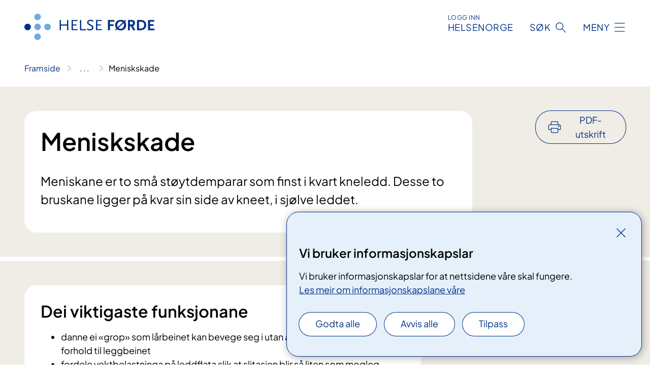

--- FILE ---
content_type: text/html; charset=utf-8
request_url: https://www.helse-forde.no/behandlinger/meniskskade/
body_size: 16148
content:


<!DOCTYPE html>

<html lang="nn">

<head>
    <meta name="viewport" content="width=device-width, initial-scale=1" />
    <meta name="format-detection" content="telephone=no" />
    <link href="/static/css/mainstyles.D7Hp8eqn.css" rel="stylesheet"></link>
    <link href="/static/css/components.DD6By0E_.css" rel="stylesheet"></link>
    <link rel="stylesheet" href="/FNSP.styles.css?v=f81adc5c18d68f283c5b8f323da36fa19757957d31440b228f6c420bdaa7cc42" />


<title>Meniskskade - Helse F&#xF8;rde HF</title>
  <meta name="description" content="Meniskane er to sm&#xE5; st&#xF8;ytdemparar som finst i kvart kneledd. Desse to bruskane ligger p&#xE5; kvar sin side av kneet, i sj&#xF8;lve leddet." />


    <meta property="og:title" content="Meniskskade" />
    <meta property="twitter:title" content="Meniskskade" />
  <meta property="og:description" content="Meniskane er to sm&#xE5; st&#xF8;ytdemparar som finst i kvart kneledd. Desse to bruskane ligger p&#xE5; kvar sin side av kneet, i sj&#xF8;lve leddet." />
  <meta property="twitter:description" content="Meniskane er to sm&#xE5; st&#xF8;ytdemparar som finst i kvart kneledd. Desse to bruskane ligger p&#xE5; kvar sin side av kneet, i sj&#xF8;lve leddet." />
  <meta name="twitter:card" content="summary_large_image" />
  <meta property="og:image" content="https://www.helse-forde.no/4afafb/contentassets/0bf14ccfd943476682f49a39052af7b1/logosome.jpg?width=1200&height=628&quality=80" />
  <meta property="twitter:image" content="https://www.helse-forde.no/4afafb/contentassets/0bf14ccfd943476682f49a39052af7b1/logosome.jpg?width=1200&height=628&quality=80" />
  <meta property="og:image:secure_url" content="https://www.helse-forde.no/4afafb/contentassets/0bf14ccfd943476682f49a39052af7b1/logosome.jpg?width=1200&height=628&quality=80" />
  <meta property="og:image:alt" content="Logo" />
  <meta property="twitter:image:alt" content="Logo" />
                <link rel="icon" href="/494e26/globalassets/system/favicon-vest.svg">


<div id="matomo-tracking-props" data-baseUrl="https://app-fnsp-matomo-analytics-prod.azurewebsites.net/" data-siteId="27"></div>
    <script>
        FNSP = {};
        FNSP.API = "https://www.helse-forde.no";
        FNSP.IsPrint = false;
        FNSP.CurrentSite = {Name: "Helse F&#xF8;rde", Id: "f5610832-f733-4879-95d7-2dc68bc67bcf", StartPage: "609108" }
        FNSP.SingleKey = "FOssxJD0F5jW1TW3VRuqxRkuLlAulQIpUCXRESLCOaCvrZEt";
        FNSP.FindEnabled = true;
        FNSP.StoredQuery = false;
    </script>
    <script>
!function(T,l,y){var S=T.location,k="script",D="instrumentationKey",C="ingestionendpoint",I="disableExceptionTracking",E="ai.device.",b="toLowerCase",w="crossOrigin",N="POST",e="appInsightsSDK",t=y.name||"appInsights";(y.name||T[e])&&(T[e]=t);var n=T[t]||function(d){var g=!1,f=!1,m={initialize:!0,queue:[],sv:"5",version:2,config:d};function v(e,t){var n={},a="Browser";return n[E+"id"]=a[b](),n[E+"type"]=a,n["ai.operation.name"]=S&&S.pathname||"_unknown_",n["ai.internal.sdkVersion"]="javascript:snippet_"+(m.sv||m.version),{time:function(){var e=new Date;function t(e){var t=""+e;return 1===t.length&&(t="0"+t),t}return e.getUTCFullYear()+"-"+t(1+e.getUTCMonth())+"-"+t(e.getUTCDate())+"T"+t(e.getUTCHours())+":"+t(e.getUTCMinutes())+":"+t(e.getUTCSeconds())+"."+((e.getUTCMilliseconds()/1e3).toFixed(3)+"").slice(2,5)+"Z"}(),iKey:e,name:"Microsoft.ApplicationInsights."+e.replace(/-/g,"")+"."+t,sampleRate:100,tags:n,data:{baseData:{ver:2}}}}var h=d.url||y.src;if(h){function a(e){var t,n,a,i,r,o,s,c,u,p,l;g=!0,m.queue=[],f||(f=!0,t=h,s=function(){var e={},t=d.connectionString;if(t)for(var n=t.split(";"),a=0;a<n.length;a++){var i=n[a].split("=");2===i.length&&(e[i[0][b]()]=i[1])}if(!e[C]){var r=e.endpointsuffix,o=r?e.location:null;e[C]="https://"+(o?o+".":"")+"dc."+(r||"services.visualstudio.com")}return e}(),c=s[D]||d[D]||"",u=s[C],p=u?u+"/v2/track":d.endpointUrl,(l=[]).push((n="SDK LOAD Failure: Failed to load Application Insights SDK script (See stack for details)",a=t,i=p,(o=(r=v(c,"Exception")).data).baseType="ExceptionData",o.baseData.exceptions=[{typeName:"SDKLoadFailed",message:n.replace(/\./g,"-"),hasFullStack:!1,stack:n+"\nSnippet failed to load ["+a+"] -- Telemetry is disabled\nHelp Link: https://go.microsoft.com/fwlink/?linkid=2128109\nHost: "+(S&&S.pathname||"_unknown_")+"\nEndpoint: "+i,parsedStack:[]}],r)),l.push(function(e,t,n,a){var i=v(c,"Message"),r=i.data;r.baseType="MessageData";var o=r.baseData;return o.message='AI (Internal): 99 message:"'+("SDK LOAD Failure: Failed to load Application Insights SDK script (See stack for details) ("+n+")").replace(/\"/g,"")+'"',o.properties={endpoint:a},i}(0,0,t,p)),function(e,t){if(JSON){var n=T.fetch;if(n&&!y.useXhr)n(t,{method:N,body:JSON.stringify(e),mode:"cors"});else if(XMLHttpRequest){var a=new XMLHttpRequest;a.open(N,t),a.setRequestHeader("Content-type","application/json"),a.send(JSON.stringify(e))}}}(l,p))}function i(e,t){f||setTimeout(function(){!t&&m.core||a()},500)}var e=function(){var n=l.createElement(k);n.src=h;var e=y[w];return!e&&""!==e||"undefined"==n[w]||(n[w]=e),n.onload=i,n.onerror=a,n.onreadystatechange=function(e,t){"loaded"!==n.readyState&&"complete"!==n.readyState||i(0,t)},n}();y.ld<0?l.getElementsByTagName("head")[0].appendChild(e):setTimeout(function(){l.getElementsByTagName(k)[0].parentNode.appendChild(e)},y.ld||0)}try{m.cookie=l.cookie}catch(p){}function t(e){for(;e.length;)!function(t){m[t]=function(){var e=arguments;g||m.queue.push(function(){m[t].apply(m,e)})}}(e.pop())}var n="track",r="TrackPage",o="TrackEvent";t([n+"Event",n+"PageView",n+"Exception",n+"Trace",n+"DependencyData",n+"Metric",n+"PageViewPerformance","start"+r,"stop"+r,"start"+o,"stop"+o,"addTelemetryInitializer","setAuthenticatedUserContext","clearAuthenticatedUserContext","flush"]),m.SeverityLevel={Verbose:0,Information:1,Warning:2,Error:3,Critical:4};var s=(d.extensionConfig||{}).ApplicationInsightsAnalytics||{};if(!0!==d[I]&&!0!==s[I]){var c="onerror";t(["_"+c]);var u=T[c];T[c]=function(e,t,n,a,i){var r=u&&u(e,t,n,a,i);return!0!==r&&m["_"+c]({message:e,url:t,lineNumber:n,columnNumber:a,error:i}),r},d.autoExceptionInstrumented=!0}return m}(y.cfg);function a(){y.onInit&&y.onInit(n)}(T[t]=n).queue&&0===n.queue.length?(n.queue.push(a),n.trackPageView({})):a()}(window,document,{src: "https://js.monitor.azure.com/scripts/b/ai.2.gbl.min.js", crossOrigin: "anonymous", cfg: {instrumentationKey: 'fe8cae6d-aa1c-4609-89b8-088240892f8a', disableCookiesUsage: true }});
</script>

    <script src="/fnspLocalization/deep-merge.js"></script><script src="/fnspLocalization/SharedResources?lang=nn"></script>
    <script src="/fnspLocalization/DocumentListResources?lang=nn"></script>
    <script src="/fnspLocalization/EventResources?lang=nn"></script>
    <script src="/fnspLocalization/DateResources?lang=nn"></script>
    <script src="/fnspLocalization/ClinicalTrialResources?lang=nn"></script>
</head>

<body class="ui-public">
    
    
<div reactComponentId='CookieConsentComponent-2559d148-3380-4375-92f2-58bf0ed19ab5' data-json='{"model":{"title":"Vi bruker informasjonskapslar","description":"Vi bruker informasjonskapslar for at nettsidene v\u00E5re skal fungere.","analyticsTitle":"Trafikkanalyse og statistikk","analyticsDescription":"Ved \u00E5 godta desse informasjonskapslane, samtykker du til anonym registrering av statistikk som blir brukt til \u00E5 forbetre innhaldet og brukaropplevinga til nettstaden.","thirdPartyTitle":"Informasjons\u0026shy;kapslar fr\u00E5 tredjepartar","thirdPartyDescription":"Nokre av nettsidene v\u00E5re kan vise innebygd innhald fr\u00E5 andre nettstader, som for eksempel videoar. Desse eksterne innhaldsleverand\u00F8rane bruker eigne informasjonskapslar for \u00E5 kunne vise innhaldet.","thirdPartyCookieNotAvailable":null,"requiredTitle":"N\u00F8dvendige informasjons\u0026shy;kapslar","requiredDescription":"Desse informasjonskapslane handterer reint tekniske funksjonar p\u00E5 nettstaden og er n\u00F8dvendige for at nettsidene v\u00E5re skal fungere","surveyTitle":"Sp\u00F8rje\u0026shy;unders\u00F8kingar","surveyDescription":"Ved \u00E5 godta desse informasjonskapslane, samtykker du til anonym lagring av kva du svarer p\u00E5 sp\u00F8rsm\u00E5let om deltaking.","acceptAllText":"Godta alle","acceptSelectedText":"Godta valde","acceptNecessaryText":"Godta berre n\u00F8dvendige","rejectAllText":"Avvis alle","readMoreAbout":"Les mer om","manageCookiesText":"Administrere informasjonskapslar","withdrawCookiesDescription":"Du kan endre samtykket n\u00E5r som helst ved \u00E5 velje \u00ABAdministrere informasjonskapslar\u00BB nedst p\u00E5 sida.","customizeText":"Tilpass","saveText":"Lagre","closeText":"Lukk","cancelText":"Avbryt","cookiePageLink":{"href":"/om-nettstaden/informasjonskapslar/","text":"Les meir om informasjonskapslane v\u00E5re","target":"_blank","isExternal":false,"sameSite":true},"consentDisabled":false,"activeButDisabled":false,"initialPopupDisabled":false,"cookieConsentVariables":{"consent_enabled":true,"consent_active_but_disabled":false,"popup_disabled":false,"force_map_manage_cookies_button":true,"refresh_with_querystring":false,"use_local_cookie_if_not_equal":false}}}'></div>
<script type="module" src="/static/js/CookieConsentComponent.D31auazJ.js"></script>
    
    <a href="#main" class="skiplink">
        Hopp til innhald
    </a>
    



<header>
    <div reactComponentId='HeaderComponent-dfd35554-cbe1-470d-b8c7-b49c1cc6a4e7' data-json='{"headerDTO":{"menu":{"menuButtonText":"Meny","menuItems":[{"title":"Behandlingar","links":[{"href":"/arrangementer/","text":"Kurs og oppl\u00E6ring","target":null,"isExternal":false,"sameSite":true},{"href":"/behandlinger/","text":"Utvalde behandlingar A-\u00C5","target":null,"isExternal":false,"sameSite":true},{"href":"/behandlinger/videokonsultasjon-med-behandlar-via-joinnhnno/","text":"Videokonsultasjon","target":null,"isExternal":false,"sameSite":true},{"href":"/behandlinger/pakkeforlop-for-psykisk-helse-og-rus/","text":"Pakkeforl\u00F8p for psykisk helse og rus","target":null,"isExternal":false,"sameSite":true},{"href":"/behandlinger/pakkeforlop-for-kreft/","text":"Pakkeforl\u00F8p for kreft","target":null,"isExternal":false,"sameSite":true},{"href":"/om-oss/rettar-og-moglegheiter/","text":"Rettar og moglegheiter","target":null,"isExternal":false,"sameSite":true},{"href":"/praktisk-informasjon/","text":"Praktisk informasjon","target":null,"isExternal":false,"sameSite":true},{"href":"/behandlinger/behovsstyrt-poliklinisk-oppfolging/","text":"Behovsstyrt poliklinisk oppf\u00F8lging","target":null,"isExternal":false,"sameSite":true},{"href":"/behandlinger/pust-deg-bedre/","text":"Pust Deg Bedre","target":null,"isExternal":false,"sameSite":true}],"showCookieButtonAt":-1},{"title":"Stadar og avdelingar","links":[{"href":"/avdelinger/","text":"Avdelingar A-\u00C5","target":null,"isExternal":false,"sameSite":true},{"href":"/steder/forde-sentralsjukehus/","text":"F\u00F8rde sentralsjukehus","target":null,"isExternal":false,"sameSite":true},{"href":"/steder/nordfjord-sjukehus/","text":"Nordfjord sjukehus","target":null,"isExternal":false,"sameSite":true},{"href":"/steder/lerdal-sjukehus/","text":"L\u00E6rdal sjukehus","target":null,"isExternal":false,"sameSite":true},{"href":"/steder/nordfjord-psykiatrisenter/","text":"Nordfjord psykiatrisenter","target":null,"isExternal":false,"sameSite":true},{"href":"/steder/sogndal-rutlin/","text":"Sogndal - Indre Sogn psykiatrisenter","target":null,"isExternal":false,"sameSite":true},{"href":"/steder/floro-sms-senteret/","text":"Flor\u00F8 - Sunnfjord medisinske senter","target":null,"isExternal":false,"sameSite":true}],"showCookieButtonAt":-1},{"title":"Fag og forsking","links":[{"href":"/forsking-og-innovasjon/","text":"Forsking og utvikling","target":null,"isExternal":false,"sameSite":true},{"href":"/utdanning-og-kompetanse/","text":"Utdanning og kompetanse","target":null,"isExternal":false,"sameSite":true},{"href":"/laboratorieinformasjon/","text":"Laboratorietenester","target":null,"isExternal":false,"sameSite":true},{"href":"https://labanalyse.helse-forde.no/","text":"Labanalysar","target":null,"isExternal":true,"sameSite":true},{"href":"/samhandling/","text":"Samhandling","target":null,"isExternal":false,"sameSite":true},{"href":"/oversikt-over-kliniske-studier/","text":"Kliniske studier","target":null,"isExternal":false,"sameSite":true}],"showCookieButtonAt":-1},{"title":"Om oss","links":[{"href":"/om-oss/","text":"Om Helse F\u00F8rde","target":null,"isExternal":false,"sameSite":true},{"href":"/om-oss/jobb-med-oss-i-helse-forde/","text":"Jobb med oss i Helse F\u00F8rde","target":null,"isExternal":false,"sameSite":true},{"href":"/avdelinger/kommunikasjonsavdelinga/mediekontakt/","text":"Media","target":null,"isExternal":false,"sameSite":true},{"href":"https://helse-vest.no/om-oss/for-leverandorar","text":"For leverand\u00F8rar","target":null,"isExternal":true,"sameSite":true},{"href":"/om-oss/nye-forde-sjukehus/","text":"Nye F\u00F8rde sjukehus","target":null,"isExternal":false,"sameSite":true},{"href":"/om-oss/styret-i-helse-forde/styredokument-helse-forde-hf/","text":"Styredokument","target":null,"isExternal":false,"sameSite":true},{"href":"/om-oss/offentleg-postjournal-helse-forde/","text":"Offentleg postjournal","target":null,"isExternal":false,"sameSite":true},{"href":"/om-oss/kontaktinformasjon/","text":"Kontakt oss","target":null,"isExternal":false,"sameSite":true}],"showCookieButtonAt":-1}],"headerItemsBottom":[{"href":"/om-oss/jobb-med-oss-i-helse-forde/for-tilsette-i-helse-forde/","text":"For tilsette i Helse F\u00F8rde","target":null,"isExternal":false,"sameSite":true},{"href":"/en/","text":"English","target":null,"isExternal":false,"sameSite":true}],"mainMenuAria":"Hovedmeny"},"search":{"searchButtonText":"S\u00F8k","searchHeadingText":"S\u00F8k","searchPlaceholderText":"S\u00F8k i alt innhald","searchPage":"/sok/","useAutocomplete":true,"autocompleteLanguage":"no","subSiteStartpageGuid":null},"showHeaderSearch":true,"logo":{"startPageUrl":"/","logoUrl":"/495f4b/globalassets/system/logo-helse-forde.svg","alternativeText":"G\u00E5 til forsiden helse-forde.no"},"logoNegative":{"startPageUrl":"/","logoUrl":"/495f2d/globalassets/system/logo-helse-forde-neg.svg","alternativeText":"G\u00E5 til forsiden helse-forde.no"},"login":{"title":"HELSENORGE","stikkTittel":"Logg inn","link":{"href":"https://tjenester.helsenorge.no/auth/signin","text":"Logg inn Helsenorge","target":null}},"skipLinkText":"Hopp til innhald","menuModalTitle":"Hovedmeny","searchModalTitle":"Hoveds\u00F8k","openMenuText":"\u00C5pne meny","closeMenuText":"Lukk","openSearchText":"\u00C5pne s\u00F8k","closeSearchText":"Lukk s\u00F8k","standardColumns":" col-12 col-md-10 col-lg-8 col-xl-7 offset-md-1 offset-lg-2","headerMenuAria":"Toppmeny","disableDefaultHeader":false}}'></div>
<script type="module" src="/static/js/HeaderComponent.GYjjgvWK.js"></script>

</header>    
    <main class="main" id="main">
        <div class="medical-page medical-page--condition">
            <div class="">
                <div class="container nav-container">
                        <div class="breadcrumbs-language-nav has-breadcrumb">


<div reactComponentId='BreadcrumbComponent-1db1ace0-5e47-4c25-8c81-fd9c04cac072' data-json='{"model":[{"text":"Framside","href":"/","showLink":true},{"text":"Behandlinger","href":"/behandlinger/","showLink":true},{"text":"Meniskskade","href":"/behandlinger/meniskskade/","showLink":false}]}'></div>
<script type="module" src="/static/js/BreadcrumbComponent.D-xh09s5.js"></script>
                        </div>
                    
                </div>
            </div>
            
            

<div aria-labelledby="sidetittel">
        <div class="medical-page__content-container bg-beige">
            <div class="container">
                <div class="row">
                    <div class="col-12 col-lg-9">
                        <div class="medical-page__content">
                            
<h1 id="sidetittel">Meniskskade</h1>
                            <p class="ingress">Meniskane er to sm&#xE5; st&#xF8;ytdemparar som finst i kvart kneledd. Desse to bruskane ligger p&#xE5; kvar sin side av kneet, i sj&#xF8;lve leddet.</p>

                        </div>
                    </div>
                        <div class="d-none d-lg-block col-lg-2 offset-lg-1">
                            
<div reactComponentId='PrintComponent-6ba1508b-59e3-4459-be02-91fcd5ea3ed1' data-json='{"filename":"meniskskade","contentId":609889,"language":"nn","buttonAtTop":true,"showPropertiesSelection":false,"properties":[{"name":"CustomFrontpage","label":"Eget forsideark med tittel og ingress","show":true},{"name":"PreparationMedicalPage","label":"F\u00F8r / utredning","show":true},{"name":"HowPerformedMedicalPages-behandling","label":"Under / behandling","show":true},{"name":"FollowUpMedicalPage","label":"Etter / oppf\u00F8lging","show":true},{"name":"TreatmentLocation-ortopedisk-avdeling","label":"Ortopedisk avdeling","show":true}]}'></div>
<script type="module" src="/static/js/PrintComponent.kEgYpnwc.js"></script>

                        </div>
                </div>
            </div>
        </div>
    <div class="medical-page__content-container bg-beige">
        <div class="container">
                <div class="row medical-content-row">
                    <div class="col-12 col-lg-7 col-xl-8">
                        <div class="medical-page__content medical-page__content--noborders">



<h2>Dei viktigaste funksjonane</h2>
<ul>
<li>danne ei «grop» som lårbeinet kan bevege seg i utan at beinet «går ut av ledd» i forhold til leggbeinet</li>
<li>fordele vektbelastninga på leddflata slik at slitasjen blir så liten som mogleg</li>
<li>fordele leddvæske slik at leddet kan bevegast med minst mogleg motstand</li>
<li>stabilisere kneet</li>
</ul>
<h2>Årsaker til skade</h2>
<p>Menisken kan bli skadd av ulike årsaker, men skade oppstår hyppigast i samband med idrett. Det kan også førekomme på grunn av slitasje på menisken som følge av generell slitasje i kneleddet. Dei vanlege symptoma er smerter, stivleik og hevelse. Nokon kan også få låsing i kneet, slik at dei ikkje klarer å strekke det ut.</p>                            
                                <h2>Tilvising og vurdering</h2>



<p>Ein lege vil vurdere mistanke om meniskskade etter å ha sett på symptom og sjukehistorie og gjort ei undersøking av kneet. Av og til må også ei MR-undersøking utførast for å styrke mistanken. Behandling er avhengig av type meniskskade.</p>
<p>Av og til er ikkje operasjon aktuelt, men dersom plagene er vedvarande vil ein ofte velje operasjon. Dersom fastlegen din meiner dette er nødvendig, vil du bli tilvist til ortopedisk poliklinikk.</p>

<div class="expander expander--practical expander--referral" data-id="tilvisingsrutinar-for-helsepersonell">
        <h3 class="expander__title">
        <button aria-expanded="false"
                data-bs-toggle="collapse"
                class="expander__button">
            Tilvisingsrutinar for helsepersonell
        </button>
        </h3>
    <div class="expander__content-wrapper collapse">
        <div class="expander__content">
            


<h4>I tilvisingsteksten ønsker vi informasjon om:</h4>
<ul>
<li>namn og fødselsdato</li>
<li>vekt og høgde (dersom mogleg operasjonskandidat)</li>
<li>akutt skade eller snikande debut</li>
<ul>
<li>Detaljert opplysningar om smerter: Lokalisering, utstrålande, smerter andre stader?</li>
<li>Svikt? Låsingar? Tidlegare operasjonar?</li>
</ul>
<li>funn ved klinisk undersøking:</li>
<ul>
<li>Rørsleutslag? Hevelse? Stabilitet sideband? Kraft? Nerveutfall?</li>
</ul>
<li>bildediagnostikk:</li>
<ul>
<li>Resultat av bildediagnostikk, når og kvar er dette utført?</li>
<li>Pasientar over 50 år med smerteplager – røntgen med belastning er førsteval – artrosevurdering.</li>
<li>MR berre hos pasientar med sikre mekaniske plager og/eller yngre med akutte oppstått plager.</li>
</ul>
<li>behandling utført og effekt av denne (for eksempel fysioterapi)</li>
<li>om pasienten ønsker operativt tilbod, om det er aktuelt</li>
<li>yrke og sjukmeldingsstatus</li>
<li>faste medikament</li>
<li>andre sjukdommar</li>
<li>behov for tolk</li>
</ul>
            
        </div>
    </div>
</div>


                        </div>
                    </div>
                    <div class="col-12 col-lg-5 col-xl-4 right-align-content-lg">
                    </div>
                 </div>
            <div class="row medical-content-row">
                <div class="col-12 col-lg-7 col-xl-8">
                        <div class="medical-page__content medical-page__content--step">
                            
<section class="medical-content moveable">
    <div class="d-print-flex d-none d-md-flex flex-column">
        <div class="medical-content__header">
            <div class="medical-content__icon info" aria-hidden="true">
                <div class="material-icon material-icon--large info bg-purple"></div>
            </div>
            <h2 class="medical-content__title">Utgreiing</h2>
        </div>
        <div class="medical-content__text" data-content="desktop"></div>
    </div>
    <div class="d-print-none d-flex d-md-none">
        <div class="expandable medical-content__expandable" data-id="utgreiing" data-location-hash="true">
            <h2 class="medical-content__expander-heading">
                <button aria-expanded="false"
                        type="button"
                        class="medical-content__expander-button expandable__button btn-showmore btn-showmore--noarrow"
                        data-close="Lukk"
                        data-show="Vis meir"
                        data-bs-toggle="collapse">
            <div class="medical-content__icon info" aria-hidden="true">
                <div class="material-icon material-icon--large info bg-purple"></div>
            </div>
                        <div class="medical-content__expander-text">
                            <div class="medical-content__expander-title">
                                Utgreiing
                            </div>
                            <div class="inner-text">
                                Vis meir
                            </div>
                        </div>
                </button>
            </h2>
            <div class="expandable__content collapse" data-content="mobile">
        <div class="content">
                <div class="medical-content__description">


<p>Ein ortoped vil vurdere om skaden skal opererast eller ikkje og eventuelt foreslå kikhòlsoperasjon (artroskopi) av kneet. Du får informasjon om møtetider, medisinar og faste i innkallingsbrev.</p></div>
        </div>
            </div>
        </div>
    </div>
</section>


                        </div>
                                <div class="medical-page__content medical-page__content--step">
                                    
<section class="medical-content moveable">
    <div class="d-print-flex d-none d-md-flex flex-column">
        <div class="medical-content__header">
            <div class="medical-content__icon handshake" aria-hidden="true">
                <div class="material-icon material-icon--large handshake bg-forest"></div>
            </div>
            <h2 class="medical-content__title">Behandling</h2>
        </div>
        <div class="medical-content__text" data-content="desktop"></div>
    </div>
    <div class="d-print-none d-flex d-md-none">
        <div class="expandable medical-content__expandable" data-id="behandling" data-location-hash="true">
            <h2 class="medical-content__expander-heading">
                <button aria-expanded="false"
                        type="button"
                        class="medical-content__expander-button expandable__button btn-showmore btn-showmore--noarrow"
                        data-close="Lukk"
                        data-show="Vis meir"
                        data-bs-toggle="collapse">
            <div class="medical-content__icon handshake" aria-hidden="true">
                <div class="material-icon material-icon--large handshake bg-forest"></div>
            </div>
                        <div class="medical-content__expander-text">
                            <div class="medical-content__expander-title">
                                Behandling
                            </div>
                            <div class="inner-text">
                                Vis meir
                            </div>
                        </div>
                </button>
            </h2>
            <div class="expandable__content collapse" data-content="mobile">
        <div class="content">
                <div class="medical-content__description">


<p>Operasjonen blir som regel utført i narkose. På framsida av kneet blir det laga to snitt på omtrent éin centimeter, der kikkert og instrument blir ført inn for å reparere eller fjerne delar av menisken. I dei aller fleste tilfella vil den delen av menisken som er skadd blir fjerna, mens resten av menisken blir igjen.</p>
<p>Operasjonen varer i omtrent éin time.</p>








</div>
        </div>
            </div>
        </div>
    </div>
</section>


                                </div>

                            <div class="medical-page__content medical-page__content--step">
                                
<section class="medical-content moveable">
    <div class="d-print-flex d-none d-md-flex flex-column">
        <div class="medical-content__header">
            <div class="medical-content__icon checklist" aria-hidden="true">
                <div class="material-icon material-icon--large checklist bg-terracotta"></div>
            </div>
            <h2 class="medical-content__title">Oppf&#xF8;lging</h2>
        </div>
        <div class="medical-content__text" data-content="desktop"></div>
    </div>
    <div class="d-print-none d-flex d-md-none">
        <div class="expandable medical-content__expandable" data-id="oppfolging" data-location-hash="true">
            <h2 class="medical-content__expander-heading">
                <button aria-expanded="false"
                        type="button"
                        class="medical-content__expander-button expandable__button btn-showmore btn-showmore--noarrow"
                        data-close="Lukk"
                        data-show="Vis meir"
                        data-bs-toggle="collapse">
            <div class="medical-content__icon checklist" aria-hidden="true">
                <div class="material-icon material-icon--large checklist bg-terracotta"></div>
            </div>
                        <div class="medical-content__expander-text">
                            <div class="medical-content__expander-title">
                                Oppf&#xF8;lging
                            </div>
                            <div class="inner-text">
                                Vis meir
                            </div>
                        </div>
                </button>
            </h2>
            <div class="expandable__content collapse" data-content="mobile">
        <div class="content">
                <div class="medical-content__description">


<p>Når operasjonen er ferdig, blir såropninga lukka med sting eller strips og blir dekt med bandasje. Det er viktig å komme i gang med rørsletrening for å unngå at kneet stivnar og for å forhindre blodpropp. Du skal ha på ein støttebandasje som går frå låret til foten dei første dagane etter operasjonen.</p>
<p>Du skal bruke krykker dei første dagane og får på ei støtteskjene (ortose) med borrelås som du får låne med deg heim. Denne er låst i nesten full strekk og du skal som regel avlaste kneet dei første vekene, dette kan variere ut frå inngrepet. Skinna skal gradvis stillast inn i auka fleksjon frå veke til veke.</p>
<p>Du vil få med tilvising til fysioterapeut for opptrening av muskulatur og rørsle. I tillegg til fysioterapirekvisisjon, vil du få med deg resept på smertestillande medisinar og blodfortynnande sprøyter. Vanlegvis treng du sjukmelding for åtte til tolv veker, avhengig av yrket ditt. Du bør vente med å køyre bil til du ikkje lenger er avhengig av krykker og foten kjennest sterk nok. Du skal ikkje køyre bil så lenge du bruker smertestillande med raud varseltrekant.</p></div>
                <div class="medical-content__deviation">
                    
<div>

    <div class="text-block">
        


<p>Du vert innkalla til kontroll etter to veker.</p>
    </div>
</div>
                </div>
        </div>
            </div>
        </div>
    </div>
</section>


                            </div>
                            <div class="medical-page__content medical-page__content--adverse-outcome">
                                <h2 class="adverse-outcome">Ver merksam</h2>
                                


<p>Oppsøk lege ved teikn på infeksjon: Raude, hevelse, dunkande feber eller aukande smerter.</p>
                            </div>
                </div>

            </div>
        </div>
    </div>
                <div class="medical-page__content-container bg-cloud">
                    <div class="container">
                        <h2 class="medical-page__contact-title">Kontakt</h2>
                        


<div class="treatmentlocation treatmentlocation--single" data-id="ortopedisk-avdeling">
        <h2 class="treatmentlocation__title">
        <div class="treatmentlocation__title-container">
            <div class="treatmentlocation__title-wrapper">
                    <span class="treatmentlocation__subtitle">F&#xF8;rde sentralsjukehus</span>
                <span class="treatmentlocation__title-main">Ortopedisk avdeling</span>
            </div>

        </div>
        </h2>
    
        <div class="treatmentlocation__content">
                <a class="treatmentlocation__departmentlink anchorlink" href="/avdelinger/kirurgisk-klinikk/ortopedisk-avdeling/">Kontakt Ortopedisk avdeling</a>
            <div class="treatmentlocation__contact">
            </div>

            <div class="treatmentlocation__find-it department-page__find-it-info--card-container">
                        <div class="department-page__find-it-info--card treatmentlocation__contact-card col-12 col-lg-6 col-xl-4">
                            



<div class="location-page-partial">
    


<picture><source srcset="/4ab323/contentassets/1f1aedd984944829985eedfaeac49b2b/fss---med-handa.jpg?format=webp&width=512&height=293&quality=80 512w" sizes="512px" type="image/webp"/><source srcset="/4ab323/contentassets/1f1aedd984944829985eedfaeac49b2b/fss---med-handa.jpg?width=512&height=293&quality=80 512w" sizes="512px" /><img alt="En stor bygning med en stor plen foran seg" src="/4ab323/contentassets/1f1aedd984944829985eedfaeac49b2b/fss---med-handa.jpg?format=webp&width=512&height=293&quality=80" loading="lazy" decoding="async" /></picture>
    <div class="location-page-partial__info">
        <div class="location-page-partial__content">
            <h3 class="location-page-partial__title">F&#xF8;rde sentralsjukehus</h3>
                <p>Svanehaugvegen 2</p>
                <p>6812 F&#xF8;rde</p>
        </div>
            <div class="location-page-partial__link-wrapper">
                <a class="location-page-partial__link" href="/steder/forde-sentralsjukehus/">Finn fram</a>
            </div>
    </div>
</div>
                        </div>
            </div>
                <div class="treatmentlocation__transport" data-id-prefix="ortopedisk-avdeling-">
                    <h3>Transport</h3>

<div class="expander" data-id="transport-til-forde-sentralsjukehus">
        <h4 class="expander__title">
        <button aria-expanded="false"
                data-bs-toggle="collapse"
                class="expander__button">
            Transport til F&#xF8;rde sentralsjukehus
        </button>
        </h4>
    <div class="expander__content-wrapper collapse">
        <div class="expander__content">
            


<h3>Buss</h3>
<p>Det går regelmessig rutebussar mellom Førde Sentralsjukehus og Førde Rutebilstasjon.</p>
<p>På nettsidene til <a href="https://www.skyss.no/">skyss.no</a> finn du bussruter med oversikt over stoppestadar og tider for Sogn og Fjordane.</p>
<p>Frå Førde er det også gode bussamband til Bergen, Oslo, Ålesund og Trondheim.</p>
<h3>Flybuss</h3>
<p>Det går direkte flybuss frå Førde Lufthamn Bringeland til Førde Sentralsjukehus for alle fly som landar. Bussen stoppar ved busstoppet på motsatt side av Vievegen, på austsida. Herfrå går flybussen til Førde Lufthamn Bringeland 75 minutt før alle flyavgangar.</p>
<h3>Parkering</h3>
<p>Det er mogleg å parkere gratis på sjukehusområdet for pasientar og besøkande.</p>
<h3>Taxi</h3>
<p>Drosjesentralen i Førde er om lag 100 meter frå Rutebilstasjonen. Ved behov er våre tilsette i resepsjonen tilgjengelege 24 timar i døgnet og kan bestille taxi til deg.</p>
<p> </p>
            
        </div>
    </div>
</div>

                </div>
                <div class="treatmentlocation__practical" data-id-prefix="ortopedisk-avdeling-">
                    <h3>Praktisk informasjon</h3>

<div class="expander" data-id="apotek">
        <h4 class="expander__title">
        <button aria-expanded="false"
                data-bs-toggle="collapse"
                class="expander__button">
            Apotek
        </button>
        </h4>
    <div class="expander__content-wrapper collapse">
        <div class="expander__content">
            


<p>Ved Førde sentralsjukehus finn du Sjukehusapoteka Vest HF si avdeling i Sogn og Fjordane. </p><p>​​Apoteket gjev tilbod til alle nyutskrivne og polikliniske pasientar ved Førde Sentralsjukehus, samt alle tilsette og besøkande.&#160; Sjukehusapoteket er altså open for alle. </p><p>På veg heim frå sjukehuset kan pasientar få med seg alt dei treng av legemiddel og utstyr for vidare behandling heime. I tillegg har apoteket eit stort og variert utval av reseptfrie legemiddel, hudpleiemiddel, kost- og ernæringsmiddel samt andre apotekvarer.</p><p>Apoteket gjer klar legemidla medan du ventar og gjev råd om korleis du skal bruke dei på rett måte. </p><p>Apoteket forsyner dei fleste avdelingane i Helse Førde med legemiddel, apotekvarer og farmasøytiske tenester og gjev farmasøytisk rådgjeving til mange kommunar i Sogn og Fjordane.</p>
            
        </div>
    </div>
</div>


<div class="expander" data-id="eigendel-pa-sjukehus-og-poliklinikk">
        <h4 class="expander__title">
        <button aria-expanded="false"
                data-bs-toggle="collapse"
                class="expander__button">
            Eigendel p&#xE5; sjukehus og poliklinikk
        </button>
        </h4>
    <div class="expander__content-wrapper collapse">
        <div class="expander__content">
            


<p>​For å få behandling ved sjukehus eller poliklinikk må du i utgangspunktet vere tilvist frå lege, kiropraktor eller manuell teapeut. Har du trong for legehjelp skal du ringe fastlegen din eller den kommunale legevakta.</p><p><a href="https&#58;//helsenorge.no/betaling-for-helsetjenester/betaling-p%C3%A5-sykehus-og-poliklinikk">Les meir om eigendelar på helsenorge.no</a></p>
            
        </div>
    </div>
</div>


<div class="expander" data-id="foto-og-film">
        <h4 class="expander__title">
        <button aria-expanded="false"
                data-bs-toggle="collapse"
                class="expander__button">
            Foto og film
        </button>
        </h4>
    <div class="expander__content-wrapper collapse">
        <div class="expander__content">
            


<p>Mange pasientar og pårørande ønskjer å ta bilete eller video som eit minne frå tida på sjukehuset. Då kan det vere lurt å hugse nokre reglar.</p><p>​Det er sjølvsagt heilt greitt så lenge det er pasientane og/eller pårørande og vener som er på bileta.</p><p>Det er likevel ikkje lov å ta bilete av medpasientar eller tilsette. Vi har hatt tilfeller der bilete av medpasientar/tilsette er blitt publisert i digitale media utan deira godkjenning.</p><p>Vi håper alle viser respekt for personvernet til alle dei møter under besøket på sjukehuset og avgrensar fotografering til å gjelde eigen familie og vener.</p>
            
        </div>
    </div>
</div>


<div class="expander" data-id="kiosk">
        <h4 class="expander__title">
        <button aria-expanded="false"
                data-bs-toggle="collapse"
                class="expander__button">
            Kiosk
        </button>
        </h4>
    <div class="expander__content-wrapper collapse">
        <div class="expander__content">
            


<p>​Ved Førde sentralsjukehus finn du kiosk der du kan kjøpe aviser og andre kioskvarer. Du kan også levere kupongar til Norsk Tipping sine spel.</p>
            
        </div>
    </div>
</div>


<div class="expander" data-id="mattilbod-i-helse-forde">
        <h4 class="expander__title">
        <button aria-expanded="false"
                data-bs-toggle="collapse"
                class="expander__button">
            Mattilbod i Helse F&#xF8;rde
        </button>
        </h4>
    <div class="expander__content-wrapper collapse">
        <div class="expander__content">
            


<p>Alle kantinene i Helse Førde er opne for tilsette, pasientar og pårørande.</p>
<p>​Kantinene på Lærdal sjukehus og Nordfjord sjukehus finn du i underetasjen. Dei har opningstid 10.30 - 14.30.</p>
<p>Hovudkantina ved Førde sentralsjukehus ligg i 2. etasje. Her får du kjøpt varm mat og mykje anna. Den har opent 07.30 - 20.00.<br />I Førde finn du også ein kafe i 1. etasje innanfor resepsjonen. Denne har opningstid  09.00 - 15.00. Her finn du kaffe, te, anna drikke, påsmurt og kaker m.m.</p>
<p>Kantina ved Indre Sogn psykiatrisenter er open alle kvardagar frå klokka 10.00-13.30.</p>
<p>Kantina på Tronvik er open for tilsette og bebuarar.</p>



        <div b-cw3nyes6gz class="link-list">
            <div b-cw3nyes6gz class="link-list__title">
                
            </div>
            <div b-cw3nyes6gz class="link-list__description"></div>
                <ul b-cw3nyes6gz class="link-list__list">
                        <li b-cw3nyes6gz>
                            <a b-cw3nyes6gz class="anchorlink anchorlink--large" href="https://menu.matildaplatform.com/no/meals/67c1c14b01a159adbb72b9a6_forde-sentralsjukehus">Her finn du kantinemenyen v&#xE5;r (matildaplatform.com)</a>
                        </li>
                </ul>
        </div>


            
        </div>
    </div>
</div>


<div class="expander" data-id="mobiltelefon">
        <h4 class="expander__title">
        <button aria-expanded="false"
                data-bs-toggle="collapse"
                class="expander__button">
            Mobiltelefon
        </button>
        </h4>
    <div class="expander__content-wrapper collapse">
        <div class="expander__content">
            


<p>​Du kan nytte mobiltelefon ved sjukehusa. Vi oppfordrar likevel alle til å bruke mobilvett og ta omsyn til medpasientar.</p><p>Det er viktig å sette telefonen på stille om natta, og på stilleringing eller vibrering om dagen. Av omsyn til dei andre pasientane er det&#160;best å gå ut av rommet dersom du må ta ein lengre samtale.</p><p>Vi ber om at du inne på pasientrommet ikkje snakkar eller har lyd på mobilen i tidsrommet etter klokka 21.30 til klokka 08.00 neste dag.</p><p>Det er gratis trådlaust nettverk for pasientar, pårørande og besøkande på sjukehusa. Dette kan du kople deg til frå din smarttelefon.</p>
            
        </div>
    </div>
</div>


<div class="expander" data-id="parkering-ved-forde-sentralsjukehus">
        <h4 class="expander__title">
        <button aria-expanded="false"
                data-bs-toggle="collapse"
                class="expander__button">
            Parkering ved F&#xF8;rde sentralsjukehus
        </button>
        </h4>
    <div class="expander__content-wrapper collapse">
        <div class="expander__content">
            


<p>Førde sentralsjukehus har sett av hundre parkeringsplassar berre for pasientar og pårørande. Er alle desse plassane opptekne, er det fleire parkeringsområde rundt Førde sentralsjukehus. Ledige plassar på desse områda kan òg nyttast av besøkande.</p>
<p><strong>Blodgjevarar </strong><strong>og rørslehemma</strong> har eigne parkeringsplassar mellom anna framfor hovudinngangen og rundt om på sjukehuset sitt område. Dei som kan parkere her, har eige parkeringsløyve. Utan slikt løyve er parkering rekna som ugyldig.</p>
<p><strong>Ordinær parkering for pasientar og pårørande: </strong><br />Parkeringsplassen er inn frå Svanehaugvegen, nord-aust for Svanabygget som er hovudbygningen ved sjukehuset. På nedsida av parkeringsplassen er det også ladepunkt for el-bil. </p>
<p> </p>
            
        </div>
    </div>
</div>


<div class="expander" data-id="pasienthotell">
        <h4 class="expander__title">
        <button aria-expanded="false"
                data-bs-toggle="collapse"
                class="expander__button">
            Pasienthotell
        </button>
        </h4>
    <div class="expander__content-wrapper collapse">
        <div class="expander__content">
            


<p>​I 6. etasje har Førde sentralsjukehus eige pasienthotell.</p><p>Pasienthotellet har 22&#160;senger. Dei er fordelt på seks&#160;enkle rom og åtte doble rom. Alle romma er tilpassa rullestolbrukarar.<br /></p>
            
        </div>
    </div>
</div>


<div class="expander" data-id="prest-og-samtaleteneste">
        <h4 class="expander__title">
        <button aria-expanded="false"
                data-bs-toggle="collapse"
                class="expander__button">
            Prest og samtaleteneste
        </button>
        </h4>
    <div class="expander__content-wrapper collapse">
        <div class="expander__content">
            


<p>​Treng du nokon å snakke med? Sjukehuspresten er til for deg anten du er pasient eller pårørande. I møte med denne omsorgstenesta kan du finne ein «fristad» og ein plass å samle tankane. I samtale med sjukehuspresten er det&#160;tid og rom for både stort og smått.</p><p>Du treng ikkje ha kristen eller religiøs tru for å ta kontakt. Det er ditt liv og dine tankar som har fokus. Det er sjølvsagt og høve til klassiske prestetenester som mellom anna sermoniar og bøn.</p><p>Uansett kva du har på hjartet er sjukehuspresten tilgjengeleg for å møte deg, der det passar deg best. Det kan vere på telefon, prestekontoret, pasientrom, i kantina eller kanskje på ein benk ute.</p><p>Ta kontakt direkte med Helene Langeland på&#160;telefon 908 79 281, eller spør personalet om å tilkalle/avtale tid med prest. </p><p>Sjukehuspresten er primært tilgjengeleg i ordinær kontortid, men kan og tilkallast til andre tider.</p><p>Kontoret er på plan 2, første dør til høgre for inngangen til kantina.</p>
            
        </div>
    </div>
</div>


<div class="expander" data-id="tradlaust-nett---internett">
        <h4 class="expander__title">
        <button aria-expanded="false"
                data-bs-toggle="collapse"
                class="expander__button">
            Tr&#xE5;dlaust nett - internett
        </button>
        </h4>
    <div class="expander__content-wrapper collapse">
        <div class="expander__content">
            


Slik koblar du deg til gjestenettet vårt&#58;<br /><br /><ol><li>Koble deg til det trådlause&#160;gjestenettet (<strong>gjest.ihelse.net</strong>)</li><li>Ein nettlesar skal opne seg automatisk. (Om&#160;påloggingsvindauget&#160;ikkje dukkar opp, forsøk å opne nettlesaren manuelt).</li><li>Les nøye gjennom vilkåra.</li><li>Trykk &quot;Godta&quot; når du har lese&#160;og forstått vilkåra.<br /></li></ol>Innlogginga&#160;skjer automatisk på einingar&#160;etter første&#160;pålogging, så lenge kontoen er aktiv. Det skal berre vere nødvendig å logge seg på éin gong per eining&#160;per 31 dagar.<br />&#160;
            
        </div>
    </div>
</div>


<div class="expander" data-id="visittider-forde-sentralsjukehus">
        <h4 class="expander__title">
        <button aria-expanded="false"
                data-bs-toggle="collapse"
                class="expander__button">
            Visittider F&#xF8;rde sentralsjukehus
        </button>
        </h4>
    <div class="expander__content-wrapper collapse">
        <div class="expander__content">
            


<ul>
<li><strong>Akuttmedisin:</strong><br />Etter avtale på telefon 57 83 90 82.</li>
<li><strong>Barneavdeling:</strong><br />Visittider sengeposten 5. etg: Kontakt personale på vaktrommet.</li>
<li><strong>Kirurgisk:</strong><br />Visittider sengepost 12.30-13.30 og 18.30-19.30.</li>
<li><strong>Kreft:</strong><br />Visittider sengepost: Har ikkje faste visittider. Ta kontakt med vaktrommet.</li>
<li><strong>Kvinneklinikken:</strong><br />Far eller medmor kan kome når dei ønskjer utanom kviletid klokka 13.00-15.00. Søsken til barnet og andre besøkande kan takast i mot utanfor avdelinga.</li>
<li><strong>Medisinsk:</strong><br />Visittider medisinsk sengepost 14.30-15.30 og 19.00-19.45. Til eineromma: Etter avtale.</li>
<li><strong>Nevrologisk:</strong><br />Ikkje fast visitttid. Pårørande og andre er alltid velkomne.</li>
<li><strong>Ortopedisk:</strong><br />13.30-16.00 og 17.30-19.30.</li>
</ul>
            
        </div>
    </div>
</div>

                </div>
        </div>
</div>

                    </div>
                </div>

            <div class="medical-page__content-container medical-page__content-container--page-list">
                <div reactComponentId='BaseRelevantMedicalPageComponent-5d1c2236-5a8a-4b93-b890-c95e30dd0550' data-json='{"model":{"siteId":"f5610832-f733-4879-95d7-2dc68bc67bcf","locales":null,"searchRoots":[{"relevanceLevel":0,"searchRoots":["f5610832-f733-4879-95d7-2dc68bc67bcf"]},{"relevanceLevel":1,"searchRoots":["9da3c1e9-b9a3-4bee-a91c-1f9a9518a88e","3bdae674-37a6-4968-a986-4041826fda48","013f5854-4907-4326-9bd2-f273afe6c725","6366e095-382e-45b3-a678-aeee4c8c8f3c","f797ff3e-a103-4b47-bcc0-0beb24d706b9","ea73c5a3-166c-4c0d-8b25-3f2f8fcf19f3","28fd0663-3b70-4912-9667-26ee5583cff7","17c2d010-2492-4551-b131-71e193803c6e","e3ad39ca-2609-4ec3-8245-9180c7302d22","3e95a196-a8ce-4e66-b9f0-64be29391a81","a703411b-2d8e-407d-9d67-de8ef962253c","e314f053-2c22-4192-baa8-e48e676bddf9","eae6735c-7cb2-4e01-a13e-d504d72daade","a625673e-80f3-4e9e-b3e8-f2d463b75fc0","f5610832-f733-4879-95d7-2dc68bc67bcf","74edb829-13e6-4117-b413-5cc25e94e946"]},{"relevanceLevel":2,"searchRoots":["42f2c329-f8cb-49e2-8838-a7c35ddd95cf","48e1c80a-865a-4f57-90e3-8d9ac72dc4ef","9da3c1e9-b9a3-4bee-a91c-1f9a9518a88e","b660402f-f638-49a5-a7ea-bf5d8b7aa2af","5d95b69c-dc92-4141-b768-17ab2c369b8b","21238673-5aca-4a93-9993-dd4045115fd6","abfab90a-cfbb-4854-b1a1-aeaaf1462ca1","aa47d614-585c-47bc-a356-444a59ad9617","c0286bc0-9e82-41ce-b1c5-7dbcf7b37fe9","3bdae674-37a6-4968-a986-4041826fda48","81a26e71-23ce-4fa6-a38a-97e683d8a125","013f5854-4907-4326-9bd2-f273afe6c725","213c6214-202b-4aac-b766-e117a37c91fb","1696df90-42e6-4c94-b9f9-d2da21ab42cd","58a9d67a-d10f-4a40-8017-f0ba6af16299","4acdba00-b67b-461a-b8ee-5fe821531ea4","fe478606-2c88-4cb8-b222-bad799af73d0","f93e01ea-8c16-483d-a1ac-a09d5c0256c6","5c5ddbf7-8e98-4e14-9b24-035cdc0b9d11","6366e095-382e-45b3-a678-aeee4c8c8f3c","2861ed0a-0224-4d6c-a72c-804d7b5126be","c9b2b248-79f8-4262-a09d-6332f89b3a06","824204c2-1ede-4e8e-8110-a829e0299352","7b937d28-b72f-42e0-9503-49b9d7852b55","4201619a-6a0f-4248-885a-d3df9005c75d","51ae4977-bafc-43dd-a892-54c2cbe94882","57b2c4f1-acbc-4b84-8c21-a9d5d37c9728","f797ff3e-a103-4b47-bcc0-0beb24d706b9","ea73c5a3-166c-4c0d-8b25-3f2f8fcf19f3","28fd0663-3b70-4912-9667-26ee5583cff7","17c2d010-2492-4551-b131-71e193803c6e","ce09d7e6-659b-4c7d-88af-6d5b7ff91f52","e3ad39ca-2609-4ec3-8245-9180c7302d22","c6bffaec-1b6a-4848-9be9-46058f1c7841","748d4315-8380-4fd2-a3af-47d072bcb166","a82a0dbe-d33d-471f-b472-541bafb10e0b","1fecf9ab-59c2-4987-8bf1-8ddf449cc2bd","b213aa12-e1cf-4c22-a00f-f3c5efe4dd2a","45d45d4d-bcfb-4795-8722-a4f45f8519f8","ba8c582a-902b-497a-a27c-47ca220ccad1","b6f035c6-2335-4615-9ca6-bc65fd1e9aeb","3e95a196-a8ce-4e66-b9f0-64be29391a81","ef35ca84-58d8-4661-86fc-40626de007e3","fa38fdf9-6f50-4f0a-99ee-a20bd6fd2fba","4996f7d2-20ad-4ab9-aafa-48baca8fdb45","53f94164-6821-4fdd-a2d1-e5578c050654","a703411b-2d8e-407d-9d67-de8ef962253c","34ec85d3-2905-4d77-8a78-ce61b89fd2b5","960f225e-c8c6-468c-844d-757e01ba637c","e314f053-2c22-4192-baa8-e48e676bddf9","eae6735c-7cb2-4e01-a13e-d504d72daade","a625673e-80f3-4e9e-b3e8-f2d463b75fc0","f5610832-f733-4879-95d7-2dc68bc67bcf","647d3e14-fc57-4f88-9b89-f23ea8a374ed","1e928150-7ddd-4517-ae48-b7226c94fe14","e055be55-cbad-4d97-9c08-208780585679","e57f0b19-c636-4e9e-88a0-6f1d2e089673","2a655b8d-7f92-4471-8aac-c22ef0e17ad3","cf26f9ad-9da2-4d08-b23b-3f1d8d71a2d6","f326ec04-c59e-4c4c-985d-a9312353a39f","5d4a71c2-e474-424c-a48e-d0139b1a9904","3b93de2c-62fd-4c08-a3ca-cf79587ceadc","8188cff8-d0ea-40a4-8e0f-a5899f69dfe5","7be63cd4-2164-4ad9-b59f-c78cbe1d4dde","74edb829-13e6-4117-b413-5cc25e94e946","cbe5885f-31bf-45fe-bb1d-1e720f263d31","6ed48089-a3ab-43fd-a387-cc7be71cf96d","d54fad89-a1dd-4e5b-8e40-7c7baa6c5470","50a56bea-aec7-47fe-abed-5328f36fe845"]}],"relevanceLevel":2,"medicalCategories":[160423],"contentTypeName":"NewsPage","language":"nn","basePageListViewModel":{"title":"Nyheiter","linkItems":null,"viewType":0,"sortOrder":0,"showImages":true,"expanderText":"Vis fleire","closeText":"Vis f\u00E6rre","canceledText":null,"fullText":null,"seeMoreLink":null,"bid":0,"dataId":null,"hasEventPages":false,"rootPages":null,"allowedTypes":null,"includePages":null,"excludePages":null,"languages":["nn"],"categoryIds":null,"onlyShowIncludedPages":false,"currentSiteId":null,"largeLinks":false,"isRssBlock":false,"isLinkListBLock":false},"baseEventListGraphViewModel":null}}'></div>
<script type="module" src="/static/js/BaseRelevantMedicalPageComponent.C0wMHuND.js"></script>

            </div>
            <div class="medical-page__content-container medical-page__content-container--page-list">
                <div reactComponentId='BaseRelevantMedicalPageComponent-bce1fac8-2583-4f17-88e3-8dd1c73a4469' data-json='{"model":{"siteId":"f5610832-f733-4879-95d7-2dc68bc67bcf","locales":["no","nb","nn"],"searchRoots":[{"relevanceLevel":0,"searchRoots":["f5610832-f733-4879-95d7-2dc68bc67bcf"]},{"relevanceLevel":1,"searchRoots":["9da3c1e9-b9a3-4bee-a91c-1f9a9518a88e","3bdae674-37a6-4968-a986-4041826fda48","013f5854-4907-4326-9bd2-f273afe6c725","6366e095-382e-45b3-a678-aeee4c8c8f3c","f797ff3e-a103-4b47-bcc0-0beb24d706b9","ea73c5a3-166c-4c0d-8b25-3f2f8fcf19f3","28fd0663-3b70-4912-9667-26ee5583cff7","17c2d010-2492-4551-b131-71e193803c6e","e3ad39ca-2609-4ec3-8245-9180c7302d22","3e95a196-a8ce-4e66-b9f0-64be29391a81","a703411b-2d8e-407d-9d67-de8ef962253c","e314f053-2c22-4192-baa8-e48e676bddf9","eae6735c-7cb2-4e01-a13e-d504d72daade","a625673e-80f3-4e9e-b3e8-f2d463b75fc0","f5610832-f733-4879-95d7-2dc68bc67bcf","74edb829-13e6-4117-b413-5cc25e94e946"]},{"relevanceLevel":2,"searchRoots":["42f2c329-f8cb-49e2-8838-a7c35ddd95cf","48e1c80a-865a-4f57-90e3-8d9ac72dc4ef","9da3c1e9-b9a3-4bee-a91c-1f9a9518a88e","b660402f-f638-49a5-a7ea-bf5d8b7aa2af","5d95b69c-dc92-4141-b768-17ab2c369b8b","21238673-5aca-4a93-9993-dd4045115fd6","abfab90a-cfbb-4854-b1a1-aeaaf1462ca1","aa47d614-585c-47bc-a356-444a59ad9617","c0286bc0-9e82-41ce-b1c5-7dbcf7b37fe9","3bdae674-37a6-4968-a986-4041826fda48","81a26e71-23ce-4fa6-a38a-97e683d8a125","013f5854-4907-4326-9bd2-f273afe6c725","213c6214-202b-4aac-b766-e117a37c91fb","1696df90-42e6-4c94-b9f9-d2da21ab42cd","58a9d67a-d10f-4a40-8017-f0ba6af16299","4acdba00-b67b-461a-b8ee-5fe821531ea4","fe478606-2c88-4cb8-b222-bad799af73d0","f93e01ea-8c16-483d-a1ac-a09d5c0256c6","5c5ddbf7-8e98-4e14-9b24-035cdc0b9d11","6366e095-382e-45b3-a678-aeee4c8c8f3c","2861ed0a-0224-4d6c-a72c-804d7b5126be","c9b2b248-79f8-4262-a09d-6332f89b3a06","824204c2-1ede-4e8e-8110-a829e0299352","7b937d28-b72f-42e0-9503-49b9d7852b55","4201619a-6a0f-4248-885a-d3df9005c75d","51ae4977-bafc-43dd-a892-54c2cbe94882","57b2c4f1-acbc-4b84-8c21-a9d5d37c9728","f797ff3e-a103-4b47-bcc0-0beb24d706b9","ea73c5a3-166c-4c0d-8b25-3f2f8fcf19f3","28fd0663-3b70-4912-9667-26ee5583cff7","17c2d010-2492-4551-b131-71e193803c6e","ce09d7e6-659b-4c7d-88af-6d5b7ff91f52","e3ad39ca-2609-4ec3-8245-9180c7302d22","c6bffaec-1b6a-4848-9be9-46058f1c7841","748d4315-8380-4fd2-a3af-47d072bcb166","a82a0dbe-d33d-471f-b472-541bafb10e0b","1fecf9ab-59c2-4987-8bf1-8ddf449cc2bd","b213aa12-e1cf-4c22-a00f-f3c5efe4dd2a","45d45d4d-bcfb-4795-8722-a4f45f8519f8","ba8c582a-902b-497a-a27c-47ca220ccad1","b6f035c6-2335-4615-9ca6-bc65fd1e9aeb","3e95a196-a8ce-4e66-b9f0-64be29391a81","ef35ca84-58d8-4661-86fc-40626de007e3","fa38fdf9-6f50-4f0a-99ee-a20bd6fd2fba","4996f7d2-20ad-4ab9-aafa-48baca8fdb45","53f94164-6821-4fdd-a2d1-e5578c050654","a703411b-2d8e-407d-9d67-de8ef962253c","34ec85d3-2905-4d77-8a78-ce61b89fd2b5","960f225e-c8c6-468c-844d-757e01ba637c","e314f053-2c22-4192-baa8-e48e676bddf9","eae6735c-7cb2-4e01-a13e-d504d72daade","a625673e-80f3-4e9e-b3e8-f2d463b75fc0","f5610832-f733-4879-95d7-2dc68bc67bcf","647d3e14-fc57-4f88-9b89-f23ea8a374ed","1e928150-7ddd-4517-ae48-b7226c94fe14","e055be55-cbad-4d97-9c08-208780585679","e57f0b19-c636-4e9e-88a0-6f1d2e089673","2a655b8d-7f92-4471-8aac-c22ef0e17ad3","cf26f9ad-9da2-4d08-b23b-3f1d8d71a2d6","f326ec04-c59e-4c4c-985d-a9312353a39f","5d4a71c2-e474-424c-a48e-d0139b1a9904","3b93de2c-62fd-4c08-a3ca-cf79587ceadc","8188cff8-d0ea-40a4-8e0f-a5899f69dfe5","7be63cd4-2164-4ad9-b59f-c78cbe1d4dde","74edb829-13e6-4117-b413-5cc25e94e946","cbe5885f-31bf-45fe-bb1d-1e720f263d31","6ed48089-a3ab-43fd-a387-cc7be71cf96d","d54fad89-a1dd-4e5b-8e40-7c7baa6c5470","50a56bea-aec7-47fe-abed-5328f36fe845"]}],"relevanceLevel":2,"medicalCategories":[160423],"contentTypeName":"BaseArticlePage","language":"nn","basePageListViewModel":{"title":"Artiklar","linkItems":null,"viewType":0,"sortOrder":0,"showImages":true,"expanderText":"Vis fleire","closeText":"Vis f\u00E6rre","canceledText":null,"fullText":null,"seeMoreLink":null,"bid":0,"dataId":null,"hasEventPages":false,"rootPages":null,"allowedTypes":null,"includePages":null,"excludePages":null,"languages":["nn"],"categoryIds":null,"onlyShowIncludedPages":false,"currentSiteId":null,"largeLinks":false,"isRssBlock":false,"isLinkListBLock":false},"baseEventListGraphViewModel":null}}'></div>
<script type="module" src="/static/js/BaseRelevantMedicalPageComponent.C0wMHuND.js"></script>

            </div>
            <div class="department-page__eventlist">
                <div reactComponentId='RelevantMedicalEventsComponent-61f105ea-5c0e-47ca-91ec-287b00176080' data-json='{"model":{"siteId":null,"locales":["no","nb","nn"],"searchRoots":[{"relevanceLevel":0,"searchRoots":["f5610832-f733-4879-95d7-2dc68bc67bcf"]},{"relevanceLevel":1,"searchRoots":["9da3c1e9-b9a3-4bee-a91c-1f9a9518a88e","3bdae674-37a6-4968-a986-4041826fda48","013f5854-4907-4326-9bd2-f273afe6c725","6366e095-382e-45b3-a678-aeee4c8c8f3c","f797ff3e-a103-4b47-bcc0-0beb24d706b9","ea73c5a3-166c-4c0d-8b25-3f2f8fcf19f3","28fd0663-3b70-4912-9667-26ee5583cff7","17c2d010-2492-4551-b131-71e193803c6e","e3ad39ca-2609-4ec3-8245-9180c7302d22","3e95a196-a8ce-4e66-b9f0-64be29391a81","a703411b-2d8e-407d-9d67-de8ef962253c","e314f053-2c22-4192-baa8-e48e676bddf9","eae6735c-7cb2-4e01-a13e-d504d72daade","a625673e-80f3-4e9e-b3e8-f2d463b75fc0","f5610832-f733-4879-95d7-2dc68bc67bcf","74edb829-13e6-4117-b413-5cc25e94e946"]},{"relevanceLevel":2,"searchRoots":["42f2c329-f8cb-49e2-8838-a7c35ddd95cf","48e1c80a-865a-4f57-90e3-8d9ac72dc4ef","9da3c1e9-b9a3-4bee-a91c-1f9a9518a88e","b660402f-f638-49a5-a7ea-bf5d8b7aa2af","5d95b69c-dc92-4141-b768-17ab2c369b8b","21238673-5aca-4a93-9993-dd4045115fd6","abfab90a-cfbb-4854-b1a1-aeaaf1462ca1","aa47d614-585c-47bc-a356-444a59ad9617","c0286bc0-9e82-41ce-b1c5-7dbcf7b37fe9","3bdae674-37a6-4968-a986-4041826fda48","81a26e71-23ce-4fa6-a38a-97e683d8a125","013f5854-4907-4326-9bd2-f273afe6c725","213c6214-202b-4aac-b766-e117a37c91fb","1696df90-42e6-4c94-b9f9-d2da21ab42cd","58a9d67a-d10f-4a40-8017-f0ba6af16299","4acdba00-b67b-461a-b8ee-5fe821531ea4","fe478606-2c88-4cb8-b222-bad799af73d0","f93e01ea-8c16-483d-a1ac-a09d5c0256c6","5c5ddbf7-8e98-4e14-9b24-035cdc0b9d11","6366e095-382e-45b3-a678-aeee4c8c8f3c","2861ed0a-0224-4d6c-a72c-804d7b5126be","c9b2b248-79f8-4262-a09d-6332f89b3a06","824204c2-1ede-4e8e-8110-a829e0299352","7b937d28-b72f-42e0-9503-49b9d7852b55","4201619a-6a0f-4248-885a-d3df9005c75d","51ae4977-bafc-43dd-a892-54c2cbe94882","57b2c4f1-acbc-4b84-8c21-a9d5d37c9728","f797ff3e-a103-4b47-bcc0-0beb24d706b9","ea73c5a3-166c-4c0d-8b25-3f2f8fcf19f3","28fd0663-3b70-4912-9667-26ee5583cff7","17c2d010-2492-4551-b131-71e193803c6e","ce09d7e6-659b-4c7d-88af-6d5b7ff91f52","e3ad39ca-2609-4ec3-8245-9180c7302d22","c6bffaec-1b6a-4848-9be9-46058f1c7841","748d4315-8380-4fd2-a3af-47d072bcb166","a82a0dbe-d33d-471f-b472-541bafb10e0b","1fecf9ab-59c2-4987-8bf1-8ddf449cc2bd","b213aa12-e1cf-4c22-a00f-f3c5efe4dd2a","45d45d4d-bcfb-4795-8722-a4f45f8519f8","ba8c582a-902b-497a-a27c-47ca220ccad1","b6f035c6-2335-4615-9ca6-bc65fd1e9aeb","3e95a196-a8ce-4e66-b9f0-64be29391a81","ef35ca84-58d8-4661-86fc-40626de007e3","fa38fdf9-6f50-4f0a-99ee-a20bd6fd2fba","4996f7d2-20ad-4ab9-aafa-48baca8fdb45","53f94164-6821-4fdd-a2d1-e5578c050654","a703411b-2d8e-407d-9d67-de8ef962253c","34ec85d3-2905-4d77-8a78-ce61b89fd2b5","960f225e-c8c6-468c-844d-757e01ba637c","e314f053-2c22-4192-baa8-e48e676bddf9","eae6735c-7cb2-4e01-a13e-d504d72daade","a625673e-80f3-4e9e-b3e8-f2d463b75fc0","f5610832-f733-4879-95d7-2dc68bc67bcf","647d3e14-fc57-4f88-9b89-f23ea8a374ed","1e928150-7ddd-4517-ae48-b7226c94fe14","e055be55-cbad-4d97-9c08-208780585679","e57f0b19-c636-4e9e-88a0-6f1d2e089673","2a655b8d-7f92-4471-8aac-c22ef0e17ad3","cf26f9ad-9da2-4d08-b23b-3f1d8d71a2d6","f326ec04-c59e-4c4c-985d-a9312353a39f","5d4a71c2-e474-424c-a48e-d0139b1a9904","3b93de2c-62fd-4c08-a3ca-cf79587ceadc","8188cff8-d0ea-40a4-8e0f-a5899f69dfe5","7be63cd4-2164-4ad9-b59f-c78cbe1d4dde","74edb829-13e6-4117-b413-5cc25e94e946","cbe5885f-31bf-45fe-bb1d-1e720f263d31","6ed48089-a3ab-43fd-a387-cc7be71cf96d","d54fad89-a1dd-4e5b-8e40-7c7baa6c5470","50a56bea-aec7-47fe-abed-5328f36fe845"]}],"relevanceLevel":2,"medicalCategories":[160423],"contentTypeName":"PatientEventPage","language":"nn","basePageListViewModel":null,"baseEventListGraphViewModel":{"title":"Kurs","viewType":0,"bid":0,"allowedTypes":["PatientEventPage"],"categoryIds":null,"eventCategoryIds":null,"roots":["f5610832-f733-4879-95d7-2dc68bc67bcf","9da3c1e9-b9a3-4bee-a91c-1f9a9518a88e","3bdae674-37a6-4968-a986-4041826fda48","013f5854-4907-4326-9bd2-f273afe6c725","6366e095-382e-45b3-a678-aeee4c8c8f3c","f797ff3e-a103-4b47-bcc0-0beb24d706b9","ea73c5a3-166c-4c0d-8b25-3f2f8fcf19f3","28fd0663-3b70-4912-9667-26ee5583cff7","17c2d010-2492-4551-b131-71e193803c6e","e3ad39ca-2609-4ec3-8245-9180c7302d22","3e95a196-a8ce-4e66-b9f0-64be29391a81","a703411b-2d8e-407d-9d67-de8ef962253c","e314f053-2c22-4192-baa8-e48e676bddf9","eae6735c-7cb2-4e01-a13e-d504d72daade","a625673e-80f3-4e9e-b3e8-f2d463b75fc0","f5610832-f733-4879-95d7-2dc68bc67bcf","74edb829-13e6-4117-b413-5cc25e94e946","42f2c329-f8cb-49e2-8838-a7c35ddd95cf","48e1c80a-865a-4f57-90e3-8d9ac72dc4ef","9da3c1e9-b9a3-4bee-a91c-1f9a9518a88e","b660402f-f638-49a5-a7ea-bf5d8b7aa2af","5d95b69c-dc92-4141-b768-17ab2c369b8b","21238673-5aca-4a93-9993-dd4045115fd6","abfab90a-cfbb-4854-b1a1-aeaaf1462ca1","aa47d614-585c-47bc-a356-444a59ad9617","c0286bc0-9e82-41ce-b1c5-7dbcf7b37fe9","3bdae674-37a6-4968-a986-4041826fda48","81a26e71-23ce-4fa6-a38a-97e683d8a125","013f5854-4907-4326-9bd2-f273afe6c725","213c6214-202b-4aac-b766-e117a37c91fb","1696df90-42e6-4c94-b9f9-d2da21ab42cd","58a9d67a-d10f-4a40-8017-f0ba6af16299","4acdba00-b67b-461a-b8ee-5fe821531ea4","fe478606-2c88-4cb8-b222-bad799af73d0","f93e01ea-8c16-483d-a1ac-a09d5c0256c6","5c5ddbf7-8e98-4e14-9b24-035cdc0b9d11","6366e095-382e-45b3-a678-aeee4c8c8f3c","2861ed0a-0224-4d6c-a72c-804d7b5126be","c9b2b248-79f8-4262-a09d-6332f89b3a06","824204c2-1ede-4e8e-8110-a829e0299352","7b937d28-b72f-42e0-9503-49b9d7852b55","4201619a-6a0f-4248-885a-d3df9005c75d","51ae4977-bafc-43dd-a892-54c2cbe94882","57b2c4f1-acbc-4b84-8c21-a9d5d37c9728","f797ff3e-a103-4b47-bcc0-0beb24d706b9","ea73c5a3-166c-4c0d-8b25-3f2f8fcf19f3","28fd0663-3b70-4912-9667-26ee5583cff7","17c2d010-2492-4551-b131-71e193803c6e","ce09d7e6-659b-4c7d-88af-6d5b7ff91f52","e3ad39ca-2609-4ec3-8245-9180c7302d22","c6bffaec-1b6a-4848-9be9-46058f1c7841","748d4315-8380-4fd2-a3af-47d072bcb166","a82a0dbe-d33d-471f-b472-541bafb10e0b","1fecf9ab-59c2-4987-8bf1-8ddf449cc2bd","b213aa12-e1cf-4c22-a00f-f3c5efe4dd2a","45d45d4d-bcfb-4795-8722-a4f45f8519f8","ba8c582a-902b-497a-a27c-47ca220ccad1","b6f035c6-2335-4615-9ca6-bc65fd1e9aeb","3e95a196-a8ce-4e66-b9f0-64be29391a81","ef35ca84-58d8-4661-86fc-40626de007e3","fa38fdf9-6f50-4f0a-99ee-a20bd6fd2fba","4996f7d2-20ad-4ab9-aafa-48baca8fdb45","53f94164-6821-4fdd-a2d1-e5578c050654","a703411b-2d8e-407d-9d67-de8ef962253c","34ec85d3-2905-4d77-8a78-ce61b89fd2b5","960f225e-c8c6-468c-844d-757e01ba637c","e314f053-2c22-4192-baa8-e48e676bddf9","eae6735c-7cb2-4e01-a13e-d504d72daade","a625673e-80f3-4e9e-b3e8-f2d463b75fc0","f5610832-f733-4879-95d7-2dc68bc67bcf","647d3e14-fc57-4f88-9b89-f23ea8a374ed","1e928150-7ddd-4517-ae48-b7226c94fe14","e055be55-cbad-4d97-9c08-208780585679","e57f0b19-c636-4e9e-88a0-6f1d2e089673","2a655b8d-7f92-4471-8aac-c22ef0e17ad3","cf26f9ad-9da2-4d08-b23b-3f1d8d71a2d6","f326ec04-c59e-4c4c-985d-a9312353a39f","5d4a71c2-e474-424c-a48e-d0139b1a9904","3b93de2c-62fd-4c08-a3ca-cf79587ceadc","8188cff8-d0ea-40a4-8e0f-a5899f69dfe5","7be63cd4-2164-4ad9-b59f-c78cbe1d4dde","74edb829-13e6-4117-b413-5cc25e94e946","cbe5885f-31bf-45fe-bb1d-1e720f263d31","6ed48089-a3ab-43fd-a387-cc7be71cf96d","d54fad89-a1dd-4e5b-8e40-7c7baa6c5470","50a56bea-aec7-47fe-abed-5328f36fe845"],"dateFilter":null,"departmentIds":null,"currentSiteId":"f5610832-f733-4879-95d7-2dc68bc67bcf","dataId":null,"languages":null,"expanderText":"Vis fleire arrangement","closeText":"Vis f\u00E6rre arrangement"}}}'></div>
<script type="module" src="/static/js/RelevantMedicalEventsComponent.B7GpARTB.js"></script>

            </div>
</div>


            
        </div>
            <div class="container print-feedback_container">
                <div class="row">
                    <div class="col-12 col-md-8 col-lg-7 offset-lg-1 col-xl-9 offset-xl-0">


<div reactComponentId='FeedbackComponent-2d71cb65-938d-44b7-9ed8-c047e109c7b6' data-json='{"model":{"contentId":609889,"characterLimit":255,"cancelButtonText":"Avbryt","characterLimitText":"{count}/{limit} tegn","commentDescription":"Tilbakemeldinga vil ikkje bli svart p\u00E5. Ikkje send personleg informasjon, for eksempel namn, epost, telefonnummer eller personnummer.","commentLabel":"Kva kan vi gjere for \u00E5 bli betre?","requiredFieldText":null,"yesCommentLabel":"S\u00E5 bra. Fortel oss gjerne kva du var forn\u00F8gd med.","yesCommentDescription":null,"emptyCommentErrorMessage":"Ver venleg og skriv ei tilbakemelding.","commentTooLongErrorMessage":"Tilbakemeldinga er for lang.","feedbackInputValidation":"^[A-Za-z\u00C0-\u00D6\u00D8-\u00F6\u00F8-\u00FF0-9\u010D\u0111\u014B\u0161\u0167\u017E,.;:\\?\\-\\s]*$","invalidInputErrorMessage":"Tilbakemeldinga inneheld tegn som ikkje er tillatt.","noButtonText":"Nei","responseErrorMessage":"Noko gjekk gale.","submitButtonText":"Send","successMessage":"Takk for tilbakemeldinga.","yesButtonText":"Ja","title":"Fann du det du leita etter?"}}'></div>
<script type="module" src="/static/js/FeedbackComponent.jQT8HJyz.js"></script>
                    </div>
                    <div class="d-flex col-md-3 col-lg-2 offset-md-1 offset-lg-1 justify-content-center justify-content-md-end align-items-start">
                    </div>
                </div>
            </div>
    </main>



<footer class="footer">
    <div class="container">
            <div class="footer__menu">
                <nav aria-label="Bunnmeny" class="footer__menu-container">
                    <ul>
                            <li>
                                <h2 class="footer__menu-title">Rettar</h2>
                                <ul>
                                        <li class="footer__menu-item"><a class="anchorlink anchorlink--white" href="/om-oss/rettar-og-moglegheiter/"><span>Rettar og moglegheiter</span></a></li>
                                        <li class="footer__menu-item"><a class="anchorlink anchorlink--white" href="/om-oss/rettar-og-moglegheiter/pasientreiser/"><span>Pasientreiser</span></a></li>
                                        <li class="footer__menu-item"><a class="anchorlink anchorlink--white" href="/om-oss/informasjon-om-behandling-av-personopplysningar-i-helse-forde-hf/"><span>Behandling av personopplysningar</span></a></li>
                                        <li class="footer__menu-item"><a class="anchorlink anchorlink--white" href="/om-oss/personvernerklering-for-helse-forde-hf/"><span>Personvernerkl&#xE6;ring</span></a></li>
                                </ul>
                            </li>
                            <li>
                                <h2 class="footer__menu-title">Kontakt oss</h2>
                                <ul>
                                        <li class="footer__menu-item"><a class="anchorlink anchorlink--white" href="/om-oss/kontaktinformasjon/"><span>Kontaktinformasjon</span></a></li>
                                        <li class="footer__menu-item"><a class="anchorlink anchorlink--white" href="/kart/"><span>Kart</span></a></li>
                                        <li class="footer__menu-item"><a class="anchorlink anchorlink--white" href="/avdelinger/kommunikasjonsavdelinga/mediekontakt/"><span>Mediekontakt</span></a></li>
                                </ul>
                            </li>
                            <li>
                                <h2 class="footer__menu-title">F&#xF8;lg oss</h2>
                                <ul>
                                        <li class="footer__menu-item"><a class="anchorlink anchorlink--white anchorlink--external" href="https://www.facebook.com/helseforde/"><span>Facebook</span></a></li>
                                        <li class="footer__menu-item"><a class="anchorlink anchorlink--white anchorlink--external" href="https://no.linkedin.com/company/helse-forde"><span>LinkedIn</span></a></li>
                                        <li class="footer__menu-item"><a class="anchorlink anchorlink--white anchorlink--external" href="https://www.instagram.com/helseforde/"><span>Instagram</span></a></li>
                                </ul>
                            </li>
                            <li>
                                <h2 class="footer__menu-title">Om nettstaden</h2>
                                <ul>
                                            <li class="footer__menu-item"><button class="manage-cookies anchorlink anchorlink--white"><span>Administrere informasjonskapslar</span></button></li>
                                        <li class="footer__menu-item"><a class="anchorlink anchorlink--white" href="/om-nettstaden/informasjonskapslar/"><span>Informasjonskapslar</span></a></li>
                                        <li class="footer__menu-item"><a class="anchorlink anchorlink--white" href="/om-nettstaden/personvern/"><span>Personvern</span></a></li>
                                        <li class="footer__menu-item"><a class="anchorlink anchorlink--white anchorlink--external" href="https://uustatus.no/nn/erklaringer/publisert/9bfee7eb-fb71-4bde-9ca2-acbb834ce627"><span>Tilgjengelegheitserkl&#xE6;ring</span></a></li>
                                </ul>
                            </li>
                    </ul>

                </nav>
            </div>
    </div>
    
    
    <div class="footer__bottom">
        <div class="container">
                <a href="/" class="footer__logo-link">
                    <img class="footer__logo" src="/495f2d/globalassets/system/logo-helse-forde-neg.svg" alt="G&#xE5; til forsiden helse-forde.no" />
                </a>
            <p class="footer__text">
                
            </p>
            <div class="footer__contact row">
                    <section class="col-12 col-md-6 col-xl-4" aria-labelledby="footer-contact-main-section">
                        <h2 class="visuallyhidden" id="footer-contact-main-section">Kontaktinformasjon</h2>
                            <section class="footer__contact-item" aria-labelledby="footer-contact-section-phone">
                                <h3 class="footer__contact-label" id="footer-contact-section-phone">Telefon</h3>


<p><a class="phone-link" href="tel:57839000">57 83 90 00</a></p>
                            </section>
                    </section>
                <div class="col-12 col-md-6 col-xl-8">
                    <div class="row">
                            <section class="col-12 col-xl-6" aria-labelledby="footer-address-main-section">
                                <h2 class="visuallyhidden" id="footer-address-main-section">Adresse</h2>
                                    <section class="footer__contact-item" aria-labelledby="footer-contact-section-postal">
                                        <h3 class="footer__contact-label" id="footer-contact-section-postal">Postadresse</h3>



        <p>Helse F&#xF8;rde HF</p>
    <p>Postboks 1000</p>
    <p>6807 F&#xF8;rde</p>
                                    </section>
                            </section>
                        <section class="col-12 col-xl-6 footer__partner" aria-labelledby="footer-organization-section-main">
                            <h2 class="visuallyhidden" id="footer-organization-section-main">Organisasjon</h2>
                                <div class="footer__contact-item">
                                    <h3 class="footer__contact-label">Organisasjonsnummer</h3>
                                    <p class="footer__no-wrap">983 974 732</p>
                                </div>
                            <p class="footer__partner-text"></p>
                        </section>
                    </div>
            
                </div>
            </div>
        </div>
    </div>
</footer>   
    
    <script defer="defer" src="/Util/Find/epi-util/find.js"></script>
<script>
document.addEventListener('DOMContentLoaded',function(){if(typeof FindApi === 'function'){var api = new FindApi();api.setApplicationUrl('/');api.setServiceApiBaseUrl('/find_v2/');api.processEventFromCurrentUri();api.bindWindowEvents();api.bindAClickEvent();api.sendBufferedEvents();}})
</script>

    <script type="module" src="/static/js/shared.CuAa4I5B.js"></script>
    <script src="/resources/bootstrap.min.js?v=9bcd4d0f29dc6556ebeeff44eaa0965f0c7f7308ee58394708cce2f698cca1b0"></script>
    <script type="module" src="/static/js/TableOfContentComponent.Ca_zE37b.js"></script>

</body>

</html>


--- FILE ---
content_type: image/svg+xml
request_url: https://www.helse-forde.no/495f2d/globalassets/system/logo-helse-forde-neg.svg
body_size: -1208
content:
<?xml version="1.0" encoding="UTF-8"?>
<svg id="Layer_1" data-name="Layer 1" xmlns="http://www.w3.org/2000/svg" version="1.1" viewBox="0 0 285.2 58">
  <defs>
    <style>
      .cls-1 {
        fill: #fff;
      }

      .cls-1, .cls-2 {
        stroke-width: 0px;
      }

      .cls-2 {
        fill: #6cace4;
      }
    </style>
  </defs>
  <path class="cls-2" d="M36.1,7.2c0,3.9-3.2,7.2-7.2,7.2s-7.2-3.2-7.2-7.2S25,0,29,0s7.2,3.2,7.2,7.2Z"/>
  <path class="cls-2" d="M36.1,29c0,3.9-3.2,7.2-7.2,7.2s-7.2-3.2-7.2-7.2,3.2-7.2,7.2-7.2,7.2,3.2,7.2,7.2Z"/>
  <path class="cls-1" d="M14.3,29.3c0,3.9-3.2,7.2-7.2,7.2s-7.1-3.2-7.1-7.2,3.2-7.2,7.2-7.2,7.1,3.2,7.1,7.2Z"/>
  <path class="cls-2" d="M57.9,29.3c0,3.9-3.2,7.2-7.2,7.2s-7.2-3.2-7.2-7.2,3.2-7.2,7.2-7.2,7.2,3.2,7.2,7.2Z"/>
  <path class="cls-2" d="M36.1,50.8c0,3.9-3.2,7.2-7.2,7.2s-7.2-3.2-7.2-7.2,3.2-7.2,7.2-7.2,7.2,3.2,7.2,7.2Z"/>
  <path class="cls-1" d="M187.5,17.6v5.8h7.9v3.6h-7.9v9.5h-4.3V13.9h13.9v3.7h-9.6Z"/>
  <path class="cls-1" d="M210.9,36.9c-2.8,0-5.4-.8-7.7-2.5l-2.4,2.5-1.9-1.8,2.5-2.3c-1.8-2.6-2.5-4.6-2.5-7.5,0-7,4.8-11.7,11.9-11.7s5.8.8,7.8,2.4l2.3-2.2,2,1.8-2.4,2.3c1.6,2.1,2.4,4.6,2.4,7.4,0,6.8-5,11.7-11.9,11.7ZM210.9,17.1c-4.2,0-7.3,3.5-7.3,8.1s.3,3.1,1.1,4.4l10.9-10.6c-1.6-1.3-2.9-1.9-4.7-1.9ZM217.2,20.9l-10.9,10.6c1.4,1.2,3,1.8,4.7,1.8,4.1,0,7.3-3.5,7.3-8.1s-.3-2.9-1-4.3Z"/>
  <path class="cls-1" d="M238.5,36.5l-5.2-9h-2.1v9h-4.3V13.9h7.5c3.3,0,4.8.4,6.1,1.7,1.2,1.1,1.9,2.8,1.9,4.9s-.4,3.1-1.2,4.2c-.8,1.1-1.6,1.6-3.5,2.1l5.6,9.7h-4.7ZM234,17.6h-2.8v6.2h2.8c2.7,0,3.9-1,3.9-3.2s-1.1-3-3.9-3Z"/>
  <path class="cls-1" d="M264,33.1c-2.1,2.2-5,3.3-9.1,3.3h-8.3V13.9h8.3c4.3,0,6.9,1,9.1,3.3,1.9,2.1,3,5,3,7.9s-1.1,5.9-3.1,8ZM259.9,19.1c-1.2-.9-2.9-1.3-5.4-1.3h-3.4v14.9h3.4c5.1,0,8-2.7,8-7.5s-1-4.9-2.6-6.1Z"/>
  <path class="cls-1" d="M271.1,13.9h13.7v3.7h-9.4v5.6h7.7v3.7h-7.7v6h9.8v3.7h-14.1V13.9Z"/>
  <path class="cls-1" d="M93.3,36.5v-10.3h-13.3v10.3h-2.8V13.9h2.8v9.7h13.3v-9.7h2.8v22.5h-2.8Z"/>
  <path class="cls-1" d="M103.5,36.5V13.9h12.7v2.3h-9.8v7.5h8.1v2.3h-8.1v7.9h10.2v2.3h-13Z"/>
  <path class="cls-1" d="M121.9,36.5V13.9h2.8v20.2h10v2.3h-12.8Z"/>
  <path class="cls-1" d="M150.1,17.7c-1.2-.7-1.6-.9-2.3-1.2-.8-.3-2.2-.5-3.1-.5-2.5,0-4.3,1.3-4.3,3.2s1,2.5,5.6,5c1.5.8,2.7,1.6,3.5,2.3,1.1.9,1.7,2.5,1.7,4.1,0,3.9-2.9,6.3-7.4,6.3s-3-.3-4.2-.8c-.8-.3-1.4-.7-2.9-1.7l1.4-2.2c1.3.8,1.8,1.2,2.6,1.5,1,.4,2.1.6,3.2.6,2.7,0,4.3-1.3,4.3-3.4s-.1-1.2-.3-1.6c-.4-.7-1-1.3-1.9-1.9-.4-.2-1.6-.8-3.7-2-3.4-1.8-4.8-3.6-4.8-5.9,0-3.6,3-6,7.4-6s2.6.2,3.8.6c.9.3,1.5.6,2.7,1.3,0,0-1.3,2.3-1.3,2.3Z"/>
  <path class="cls-1" d="M157,36.5V13.9h12.7v2.3h-9.8v7.5h8.1v2.3h-8.1v7.9h10.2v2.3h-13Z"/>
</svg>

--- FILE ---
content_type: application/javascript
request_url: https://www.helse-forde.no/fnspLocalization/ClinicalTrialResources?lang=nn
body_size: -1467
content:
window.fnspLocalization = jsResourceHandler.deepmerge(window.fnspLocalization || {}, {"ClinicalTrialResources":{"CristinLinkText":"Prosjektside i Nasjonalt vitenarkiv","SearchHitActiveWithEndDate":"Open for rekruttering fram til","ParticipationLabel":"Kven kan delta?","SearchHitActiveNoEndDate":"Open for rekruttering","DefaultDetails":"For at du skal bli vurdert som deltakar i ein klinisk studie, må vanlegvis den behandlande legen din sende ein førespurnad til det sjukehuset som er ansvarleg for studien. Du må også passe inn i dei kriteria som forskarane har sett for å velje ut pasientar til studiane sine.","ClosedTrialLabel":"Studien er avslutta","ClosedTrialRecruitingLabel":"Rekrutteringa er avslutta","ParticipationDetailsLabel":"Sjekkliste – detaljar om deltaking","CristinLabel":"Les meir om studien","ClosedLabel":"Avslutta","ScientificTitleLabel":"Vitskapleg tittel","SearchHitActiveNotStarted":"Opnar for rekruttering","ClinicalTrial":"Klinisk studie","PartnersLabel":"Samarbeidspartnarar","MainContentLabel":"Kva inneber studien?","ActiveTrialLabel":"Studien er open for rekruttering","ActiveClosedLabel":"Aktiv, stengt for rekruttering","ContactLabel":"Kontaktinformasjon","OtherHospitalsLabel":"Samarbeid med","OpenTrialRecruitmentLabel":"Åpen for rekruttering","ActiveLabel":"Aktiv","AdverseOutcomeLabel":"Ver merksam","ActiveTrialNoDates":"Studien er aktiv. Det er ingen bestemde datoar for rekruttering.","ActiveOpenLabel":"Aktiv, open for rekruttering","ToDate":"fram til","AboutClinicalTrials":"Om kliniske studiar","ClosedTrialRecruitmentLabel":"Stengt for rekruttering","RelevantTreatmentsLabel":"Relevant for","ClinicalTrials":"Kliniske studiar","AboutTrial":"Om studien","FromDate":"frå","AboutParticipation":"Informasjon om deltaking"}})